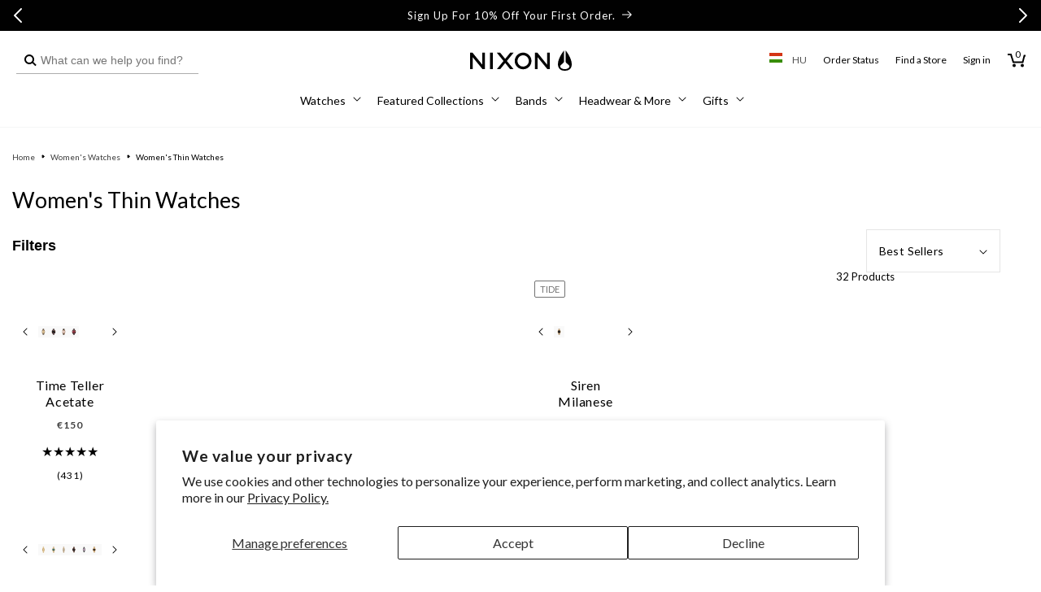

--- FILE ---
content_type: application/javascript
request_url: https://forms.nixon.com/a4flkt7l2b/z9gd/45972/hu.nixon.com/jsonp/z?cb=1769007600965&dre=l&callback=jQuery364019946094827961525_1769007600941&_=1769007600942
body_size: 695
content:
jQuery364019946094827961525_1769007600941({"response":"N4IgTghgdgJiBcAmRA2AnADkQGhAZwFcBjIgUzzwQBcwDTcYIEQAjAcwCoWwOIAbAD4BBAA4i-pAKQsqXALZc8HIiy4EOMPgBIADAD0AVgD85AgIwBmMwDodt25IBuRmEYBmRkWACWciGABPAGUAezcqAHd.UgAVAJFSAQAlEJYQqkk8IzAXTlIjFhcARw4ALwEAIT5vKABrSSIoDSUWCGUAC2UiDigBAGF2sBC5KSoCvl4iIwgIIzYjAIE.IgB5IIbSXnaCkpZXGBhlIt09IgmYNy4RXhgBABFyWqoQkWlOqZhumCaWb158oh.[base64]","success":true,"dre":"l"});

--- FILE ---
content_type: text/javascript
request_url: https://hu.nixon.com/cdn/shop/t/294/assets/cart-drawer.js?v=66431614647792329031763389531
body_size: 526
content:
class CartDrawer extends HTMLElement{constructor(){super(),this.addEventListener("keyup",evt=>evt.code==="Escape"&&this.close()),this.querySelector("#CartDrawer-Overlay").addEventListener("click",this.close.bind(this)),this.setHeaderCartIconAccessibility()}setHeaderCartIconAccessibility(){const cartLink=document.querySelector("#cart-icon-bubble");cartLink.setAttribute("role","button"),cartLink.setAttribute("aria-haspopup","dialog"),cartLink.addEventListener("click",event=>{event.preventDefault(),this.open(cartLink)}),cartLink.addEventListener("keydown",event=>{event.code.toUpperCase()==="SPACE"&&(event.preventDefault(),this.open(cartLink))})}open(triggeredBy){triggeredBy&&this.setActiveElement(triggeredBy);const cartDrawerNote=this.querySelector('[id^="Details-"] summary');cartDrawerNote&&!cartDrawerNote.hasAttribute("role")&&this.setSummaryAccessibility(cartDrawerNote),setTimeout(()=>{this.classList.add("animate","active")}),this.addEventListener("transitionend",()=>{const containerToTrapFocusOn=this.classList.contains("is-empty")?this.querySelector(".drawer__inner-empty"):document.getElementById("CartDrawer"),focusElement=this.querySelector(".drawer__inner")||this.querySelector(".drawer__close");trapFocus(containerToTrapFocusOn,focusElement)},{once:!0}),document.body.classList.add("overflow-hidden")}close(){sessionStorage.getItem("engraving_added")&&(sessionStorage.removeItem("engraving_added"),window.location.reload()),this.classList.remove("active"),removeTrapFocus(this.activeElement),document.body.classList.remove("overflow-hidden")}setSummaryAccessibility(cartDrawerNote){cartDrawerNote.setAttribute("role","button"),cartDrawerNote.setAttribute("aria-expanded","false"),cartDrawerNote.nextElementSibling.getAttribute("id")&&cartDrawerNote.setAttribute("aria-controls",cartDrawerNote.nextElementSibling.id),cartDrawerNote.addEventListener("click",event=>{event.currentTarget.setAttribute("aria-expanded",!event.currentTarget.closest("details").hasAttribute("open"))}),cartDrawerNote.parentElement.addEventListener("keyup",onKeyUpEscape)}renderContents(parsedState){this.querySelector(".drawer__inner").classList.contains("is-empty")&&this.querySelector(".drawer__inner").classList.remove("is-empty"),this.productId=parsedState.id,this.getSectionsToRender().forEach(section=>{const sectionElement=section.selector?document.querySelector(section.selector):document.getElementById(section.id);sectionElement.innerHTML=this.getSectionInnerHTML(parsedState.sections[section.id],section.selector)});const event=new Event("section:cart:load");document.dispatchEvent(event),setTimeout(()=>{this.querySelector("#CartDrawer-Overlay").addEventListener("click",this.close.bind(this));const engravingButton=document.querySelector("[data-engrave-button]");engravingButton&&engravingButton.classList.contains("engraving-added")&&sessionStorage.setItem("engraving_added",!0),this.open()})}getSectionInnerHTML(html,selector=".shopify-section"){return new DOMParser().parseFromString(html,"text/html").querySelector(selector).innerHTML}getSectionsToRender(){return[{id:"cart-drawer",selector:"#CartDrawer"},{id:"cart-icon-bubble"}]}getSectionDOM(html,selector=".shopify-section"){return new DOMParser().parseFromString(html,"text/html").querySelector(selector)}setActiveElement(element){this.activeElement=element}}customElements.define("cart-drawer",CartDrawer);class CartDrawerItems extends CartItems{getSectionsToRender(){return[{id:"CartDrawer",section:"cart-drawer",selector:".drawer__inner"},{id:"cart-icon-bubble",section:"cart-icon-bubble",selector:".shopify-section"}]}}customElements.define("cart-drawer-items",CartDrawerItems);class CartDrawerUpsells extends HTMLElement{constructor(){super(),this.swiperContainer=this.querySelector("[data-cart-drawer-upsells-swiper-container]"),this.swiperPagination=this.querySelector("[data-cart-drawer-upsells-swiper-pagination]"),this.initUpsells()}initUpsells(){try{this.setupSwiper()}catch(error){console.error("There was a problem with the CartDrawerUpsells component:",error)}}setupSwiper(){return this.swiperContainer?new Swiper(this.swiperContainer,{slidesPerView:"auto",spaceBetween:8,mousewheel:{enabled:!0,forceToAxis:!0},pagination:{el:this.swiperPagination,type:"bullets",clickable:!0}}):void 0}}customElements.define("cart-drawer-upsells",CartDrawerUpsells);
//# sourceMappingURL=/cdn/shop/t/294/assets/cart-drawer.js.map?v=66431614647792329031763389531


--- FILE ---
content_type: image/svg+xml
request_url: https://hu.nixon.com/cdn/shop/files/nixon-black.svg?v=1733930754&width=1100
body_size: -133
content:
<svg xmlns="http://www.w3.org/2000/svg" fill="none" viewBox="0 0 600 120" height="120" width="600">
<path fill="black" d="M237.076 13.4L207.279 49.9L177.482 13.4H157.884L197.28 62.4L157.884 110.9H177.582L207.379 74.4L236.676 110.9H256.874L217.078 62.4L256.874 13.4H237.076ZM118.088 110.9H133.886V13.5H118.088V110.9ZM71.9927 84L14.3986 13.4H0V110.8H15.7984V40.2L73.3926 110.8H87.7912V13.4H71.9927V84ZM454.454 84L397.36 13.4H382.961V110.8H398.76V40.2L456.354 110.8H470.753V13.4H454.454V84ZM312.968 13C285.571 13 263.573 35.1 263.573 62.4C263.573 89.3 285.671 111.4 312.968 111.4C340.366 111.4 362.363 89.3 362.363 62.4C362.363 35 340.266 13 312.968 13ZM312.968 95.5C294.77 95.5 279.872 80.6 279.872 62.4C279.872 43.7 294.77 28.8 312.968 28.8C331.667 28.8 346.565 43.7 346.565 62.4C346.565 80.6 331.667 95.5 312.968 95.5ZM563.943 0C563.943 9.6 563.943 48.5 563.443 61.4C563.443 68.6 565.843 72 569.643 75.3C577.342 82 581.141 84.9 584.541 89.2C591.74 98.8 576.842 110.8 559.144 110.8C541.845 110.8 526.547 98.8 533.746 89.2C537.146 84.9 540.945 82 548.645 75.3C552.444 71.9 554.844 68.6 554.844 61.4C554.844 48.4 554.844 9.6 554.844 0C554.844 0 501.049 64.3 524.647 104.2C530.447 113.8 541.945 120 559.244 120C576.542 120 588.041 113.8 594.24 104.2C617.238 64.3 563.943 0 563.943 0Z"></path>
</svg>
